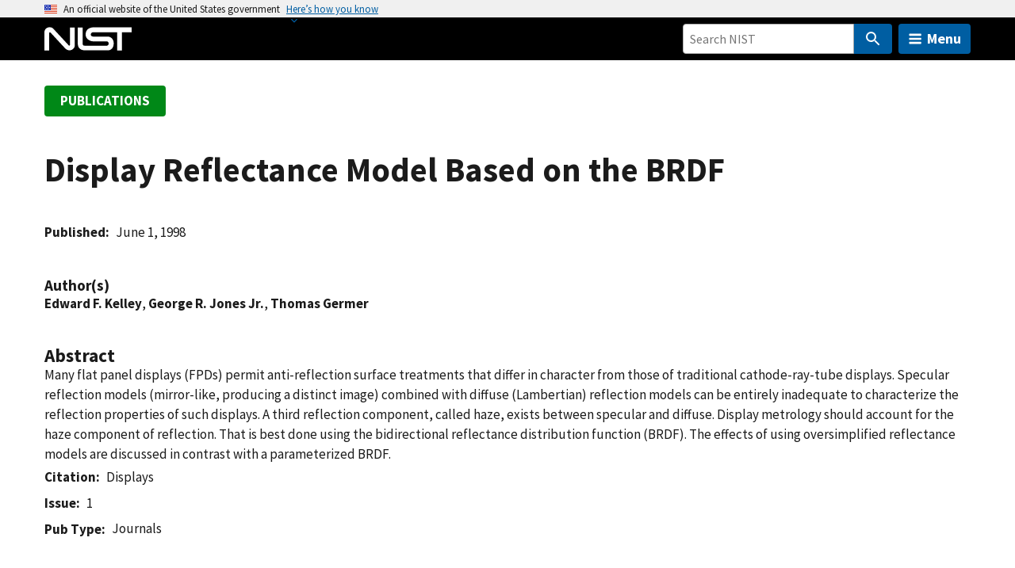

--- FILE ---
content_type: application/javascript; charset=UTF-8
request_url: https://www.nist.gov/cdn-cgi/challenge-platform/h/g/scripts/jsd/d39f91d70ce1/main.js?
body_size: 4683
content:
window._cf_chl_opt={uYln4:'g'};~function(z3,N,h,L,a,k,G,D){z3=M,function(v,E,zZ,z2,m,Y){for(zZ={v:542,E:587,m:513,Y:549,g:501,x:595,B:596,W:505,C:566,e:565,S:533},z2=M,m=v();!![];)try{if(Y=-parseInt(z2(zZ.v))/1+-parseInt(z2(zZ.E))/2+parseInt(z2(zZ.m))/3*(-parseInt(z2(zZ.Y))/4)+-parseInt(z2(zZ.g))/5*(parseInt(z2(zZ.x))/6)+-parseInt(z2(zZ.B))/7+parseInt(z2(zZ.W))/8*(parseInt(z2(zZ.C))/9)+-parseInt(z2(zZ.e))/10*(-parseInt(z2(zZ.S))/11),Y===E)break;else m.push(m.shift())}catch(g){m.push(m.shift())}}(z,878916),N=this||self,h=N[z3(538)],L={},L[z3(541)]='o',L[z3(502)]='s',L[z3(571)]='u',L[z3(483)]='z',L[z3(552)]='n',L[z3(564)]='I',L[z3(487)]='b',a=L,N[z3(507)]=function(E,Y,g,x,zT,zr,zd,z8,W,C,S,i,J,A){if(zT={v:503,E:591,m:500,Y:503,g:586,x:579,B:480,W:572,C:512,e:581,S:523,i:492},zr={v:491,E:581,m:490},zd={v:484,E:531,m:550,Y:558},z8=z3,null===Y||void 0===Y)return x;for(W=U(Y),E[z8(zT.v)][z8(zT.E)]&&(W=W[z8(zT.m)](E[z8(zT.Y)][z8(zT.E)](Y))),W=E[z8(zT.g)][z8(zT.x)]&&E[z8(zT.B)]?E[z8(zT.g)][z8(zT.x)](new E[(z8(zT.B))](W)):function(Q,z9,K){for(z9=z8,Q[z9(zr.v)](),K=0;K<Q[z9(zr.E)];Q[K+1]===Q[K]?Q[z9(zr.m)](K+1,1):K+=1);return Q}(W),C='nAsAaAb'.split('A'),C=C[z8(zT.W)][z8(zT.C)](C),S=0;S<W[z8(zT.e)];i=W[S],J=j(E,Y,i),C(J)?(A='s'===J&&!E[z8(zT.S)](Y[i]),z8(zT.i)===g+i?B(g+i,J):A||B(g+i,Y[i])):B(g+i,J),S++);return x;function B(Q,K,z7){z7=M,Object[z7(zd.v)][z7(zd.E)][z7(zd.m)](x,K)||(x[K]=[]),x[K][z7(zd.Y)](Q)}},k=z3(511)[z3(573)](';'),G=k[z3(572)][z3(512)](k),N[z3(498)]=function(v,E,zg,zz,m,Y,g,x){for(zg={v:518,E:581,m:516,Y:558,g:528},zz=z3,m=Object[zz(zg.v)](E),Y=0;Y<m[zz(zg.E)];Y++)if(g=m[Y],g==='f'&&(g='N'),v[g]){for(x=0;x<E[m[Y]][zz(zg.E)];-1===v[g][zz(zg.m)](E[m[Y]][x])&&(G(E[m[Y]][x])||v[g][zz(zg.Y)]('o.'+E[m[Y]][x])),x++);}else v[g]=E[m[Y]][zz(zg.g)](function(B){return'o.'+B})},D=function(zb,zo,zK,zA,zc,zL,m,Y,g){return zb={v:560,E:563},zo={v:589,E:558,m:589,Y:589,g:509,x:544,B:558,W:544},zK={v:581},zA={v:581,E:544,m:484,Y:531,g:550,x:484,B:531,W:557,C:558,e:558,S:557,i:558,J:589,f:589,c:531,n:550,A:557,Q:558,K:557,o:558,b:558,O:558,P:509},zc={v:543,E:544},zL=z3,m=String[zL(zb.v)],Y={'h':function(x){return null==x?'':Y.g(x,6,function(B,za){return za=M,za(zc.v)[za(zc.E)](B)})},'g':function(x,B,W,zR,C,S,i,J,A,Q,K,o,O,P,H,V,z0,z1){if(zR=zL,null==x)return'';for(S={},i={},J='',A=2,Q=3,K=2,o=[],O=0,P=0,H=0;H<x[zR(zA.v)];H+=1)if(V=x[zR(zA.E)](H),Object[zR(zA.m)][zR(zA.Y)][zR(zA.g)](S,V)||(S[V]=Q++,i[V]=!0),z0=J+V,Object[zR(zA.x)][zR(zA.Y)][zR(zA.g)](S,z0))J=z0;else{if(Object[zR(zA.x)][zR(zA.B)][zR(zA.g)](i,J)){if(256>J[zR(zA.W)](0)){for(C=0;C<K;O<<=1,B-1==P?(P=0,o[zR(zA.C)](W(O)),O=0):P++,C++);for(z1=J[zR(zA.W)](0),C=0;8>C;O=z1&1|O<<1,P==B-1?(P=0,o[zR(zA.C)](W(O)),O=0):P++,z1>>=1,C++);}else{for(z1=1,C=0;C<K;O=O<<1.52|z1,B-1==P?(P=0,o[zR(zA.e)](W(O)),O=0):P++,z1=0,C++);for(z1=J[zR(zA.S)](0),C=0;16>C;O=O<<1.14|z1&1,B-1==P?(P=0,o[zR(zA.i)](W(O)),O=0):P++,z1>>=1,C++);}A--,0==A&&(A=Math[zR(zA.J)](2,K),K++),delete i[J]}else for(z1=S[J],C=0;C<K;O=z1&1|O<<1.84,B-1==P?(P=0,o[zR(zA.C)](W(O)),O=0):P++,z1>>=1,C++);J=(A--,0==A&&(A=Math[zR(zA.f)](2,K),K++),S[z0]=Q++,String(V))}if(J!==''){if(Object[zR(zA.x)][zR(zA.c)][zR(zA.n)](i,J)){if(256>J[zR(zA.W)](0)){for(C=0;C<K;O<<=1,P==B-1?(P=0,o[zR(zA.C)](W(O)),O=0):P++,C++);for(z1=J[zR(zA.A)](0),C=0;8>C;O=O<<1.51|z1&1,P==B-1?(P=0,o[zR(zA.e)](W(O)),O=0):P++,z1>>=1,C++);}else{for(z1=1,C=0;C<K;O=z1|O<<1.49,B-1==P?(P=0,o[zR(zA.Q)](W(O)),O=0):P++,z1=0,C++);for(z1=J[zR(zA.K)](0),C=0;16>C;O=z1&1|O<<1,B-1==P?(P=0,o[zR(zA.o)](W(O)),O=0):P++,z1>>=1,C++);}A--,0==A&&(A=Math[zR(zA.f)](2,K),K++),delete i[J]}else for(z1=S[J],C=0;C<K;O=O<<1|1.04&z1,P==B-1?(P=0,o[zR(zA.b)](W(O)),O=0):P++,z1>>=1,C++);A--,0==A&&K++}for(z1=2,C=0;C<K;O=1.44&z1|O<<1,P==B-1?(P=0,o[zR(zA.b)](W(O)),O=0):P++,z1>>=1,C++);for(;;)if(O<<=1,P==B-1){o[zR(zA.O)](W(O));break}else P++;return o[zR(zA.P)]('')},'j':function(x,zQ,zj){return zQ={v:557},zj=zL,x==null?'':''==x?null:Y.i(x[zj(zK.v)],32768,function(B,zU){return zU=zj,x[zU(zQ.v)](B)})},'i':function(x,B,W,zk,C,S,i,J,A,Q,K,o,O,P,H,V,z1,z0){for(zk=zL,C=[],S=4,i=4,J=3,A=[],o=W(0),O=B,P=1,Q=0;3>Q;C[Q]=Q,Q+=1);for(H=0,V=Math[zk(zo.v)](2,2),K=1;V!=K;z0=o&O,O>>=1,0==O&&(O=B,o=W(P++)),H|=K*(0<z0?1:0),K<<=1);switch(H){case 0:for(H=0,V=Math[zk(zo.v)](2,8),K=1;V!=K;z0=O&o,O>>=1,0==O&&(O=B,o=W(P++)),H|=K*(0<z0?1:0),K<<=1);z1=m(H);break;case 1:for(H=0,V=Math[zk(zo.v)](2,16),K=1;K!=V;z0=o&O,O>>=1,O==0&&(O=B,o=W(P++)),H|=K*(0<z0?1:0),K<<=1);z1=m(H);break;case 2:return''}for(Q=C[3]=z1,A[zk(zo.E)](z1);;){if(P>x)return'';for(H=0,V=Math[zk(zo.m)](2,J),K=1;V!=K;z0=o&O,O>>=1,0==O&&(O=B,o=W(P++)),H|=K*(0<z0?1:0),K<<=1);switch(z1=H){case 0:for(H=0,V=Math[zk(zo.v)](2,8),K=1;V!=K;z0=O&o,O>>=1,0==O&&(O=B,o=W(P++)),H|=(0<z0?1:0)*K,K<<=1);C[i++]=m(H),z1=i-1,S--;break;case 1:for(H=0,V=Math[zk(zo.Y)](2,16),K=1;V!=K;z0=o&O,O>>=1,0==O&&(O=B,o=W(P++)),H|=K*(0<z0?1:0),K<<=1);C[i++]=m(H),z1=i-1,S--;break;case 2:return A[zk(zo.g)]('')}if(S==0&&(S=Math[zk(zo.m)](2,J),J++),C[z1])z1=C[z1];else if(i===z1)z1=Q+Q[zk(zo.x)](0);else return null;A[zk(zo.B)](z1),C[i++]=Q+z1[zk(zo.W)](0),S--,Q=z1,0==S&&(S=Math[zk(zo.Y)](2,J),J++)}}},g={},g[zL(zb.E)]=Y.h,g}(),d();function F(v,E,zi,zw,zS,ze,zm,m,Y,g){zi={v:551,E:510,m:547,Y:495,g:598,x:496,B:529,W:583,C:588,e:527,S:574,i:546,J:520,f:567,c:568,n:553,A:568,Q:545,K:563,o:593},zw={v:577},zS={v:536,E:536,m:530,Y:584,g:536},ze={v:574},zm=z3,m=N[zm(zi.v)],console[zm(zi.E)](N[zm(zi.m)]),Y=new N[(zm(zi.Y))](),Y[zm(zi.g)](zm(zi.x),zm(zi.B)+N[zm(zi.m)][zm(zi.W)]+zm(zi.C)+m.r),m[zm(zi.e)]&&(Y[zm(zi.S)]=5e3,Y[zm(zi.i)]=function(zN){zN=zm,E(zN(ze.v))}),Y[zm(zi.J)]=function(zh){zh=zm,Y[zh(zS.v)]>=200&&Y[zh(zS.E)]<300?E(zh(zS.m)):E(zh(zS.Y)+Y[zh(zS.g)])},Y[zm(zi.f)]=function(zu){zu=zm,E(zu(zw.v))},g={'t':I(),'lhr':h[zm(zi.c)]&&h[zm(zi.c)][zm(zi.n)]?h[zm(zi.A)][zm(zi.n)]:'','api':m[zm(zi.e)]?!![]:![],'payload':v},Y[zm(zi.Q)](D[zm(zi.K)](JSON[zm(zi.o)](g)))}function j(v,E,m,zs,z5,Y){z5=(zs={v:519,E:586,m:521,Y:578},z3);try{return E[m][z5(zs.v)](function(){}),'p'}catch(g){}try{if(E[m]==null)return E[m]===void 0?'u':'x'}catch(x){return'i'}return v[z5(zs.E)][z5(zs.m)](E[m])?'a':E[m]===v[z5(zs.E)]?'C':!0===E[m]?'T':!1===E[m]?'F':(Y=typeof E[m],z5(zs.Y)==Y?R(v,E[m])?'N':'f':a[Y]||'?')}function Z(zC,zE,v,E,m){return zC={v:497,E:590},zE=z3,v=3600,E=I(),m=Math[zE(zC.v)](Date[zE(zC.E)]()/1e3),m-E>v?![]:!![]}function M(y,v,E){return E=z(),M=function(m,N,h){return m=m-478,h=E[m],h},M(y,v)}function s(Y,g,zf,zt,x,B,W,C,S,i,J,f){if(zf={v:504,E:534,m:551,Y:529,g:547,x:583,B:582,W:576,C:495,e:598,S:496,i:574,J:546,f:532,c:597,n:493,A:580,Q:494,K:547,o:489,b:569,O:547,P:594,H:556,V:486,z0:488,z1:559,zc:545,zn:563},zt=z3,!l(.01))return![];B=(x={},x[zt(zf.v)]=Y,x[zt(zf.E)]=g,x);try{W=N[zt(zf.m)],C=zt(zf.Y)+N[zt(zf.g)][zt(zf.x)]+zt(zf.B)+W.r+zt(zf.W),S=new N[(zt(zf.C))](),S[zt(zf.e)](zt(zf.S),C),S[zt(zf.i)]=2500,S[zt(zf.J)]=function(){},i={},i[zt(zf.f)]=N[zt(zf.g)][zt(zf.c)],i[zt(zf.n)]=N[zt(zf.g)][zt(zf.A)],i[zt(zf.Q)]=N[zt(zf.K)][zt(zf.o)],i[zt(zf.b)]=N[zt(zf.O)][zt(zf.P)],J=i,f={},f[zt(zf.H)]=B,f[zt(zf.V)]=J,f[zt(zf.z0)]=zt(zf.z1),S[zt(zf.zc)](D[zt(zf.zn)](f))}catch(c){}}function R(v,E,zF,z4){return zF={v:575,E:575,m:484,Y:561,g:550,x:516,B:526},z4=z3,E instanceof v[z4(zF.v)]&&0<v[z4(zF.E)][z4(zF.m)][z4(zF.Y)][z4(zF.g)](E)[z4(zF.x)](z4(zF.B))}function T(m,Y,M0,zI,g,x,B){if(M0={v:525,E:527,m:530,Y:488,g:485,x:524,B:530,W:540,C:562,e:524,S:534,i:554},zI=z3,g=zI(M0.v),!m[zI(M0.E)])return;Y===zI(M0.m)?(x={},x[zI(M0.Y)]=g,x[zI(M0.g)]=m.r,x[zI(M0.x)]=zI(M0.B),N[zI(M0.W)][zI(M0.C)](x,'*')):(B={},B[zI(M0.Y)]=g,B[zI(M0.g)]=m.r,B[zI(M0.e)]=zI(M0.S),B[zI(M0.i)]=Y,N[zI(M0.W)][zI(M0.C)](B,'*'))}function z(M1){return M1='log,_cf_chl_opt;mhsH6;xkyRk9;FTrD2;leJV9;BCMtt1;sNHpA9;GKPzo4;AdbX0;REiSI4;xriGD7;jwjCc3;agiDh2;MQCkM2;mlwE4;kuIdX1;aLEay4;cThi2,bind,3EjtJEl,addEventListener,error on cf_chl_props,indexOf,contentWindow,keys,catch,onload,isArray,clientInformation,isNaN,event,cloudflare-invisible,[native code],api,map,/cdn-cgi/challenge-platform/h/,success,hasOwnProperty,chlApiSitekey,33FtQfsp,error,appendChild,status,onreadystatechange,document,contentDocument,parent,object,1458296CPfaHy,IumR$QX9rct5aWTSUM1s6Fk-Yb8oAdLwZy+KznjHP3iD0xVBN7Gg4JfqlC2eOEhpv,charAt,send,ontimeout,_cf_chl_opt,DOMContentLoaded,2831524ocYOyJ,call,__CF$cv$params,number,href,detail,loading,errorInfoObject,charCodeAt,push,jsd,fromCharCode,toString,postMessage,gIueHCkPgaZJ,bigint,16707170mcYBhL,52281hqxrsL,onerror,location,chlApiClientVersion,removeChild,undefined,includes,split,timeout,Function,/invisible/jsd,xhr-error,function,from,TbVa1,length,/b/ov1/0.9905364263584348:1767536614:SbUQWXa1HTmW5P6UPebnkYCI4SHFkAE3T3wAyll9zZc/,uYln4,http-code:,body,Array,2676612NWOZWL,/jsd/oneshot/d39f91d70ce1/0.9905364263584348:1767536614:SbUQWXa1HTmW5P6UPebnkYCI4SHFkAE3T3wAyll9zZc/,pow,now,getOwnPropertyNames,navigator,stringify,HkTQ2,606ZoZaqQ,774452IuacJo,gwUy0,open,iframe,display: none,getPrototypeOf,Set,createElement,random,symbol,prototype,sid,chctx,boolean,source,kgZMo4,splice,sort,d.cookie,chlApiUrl,chlApiRumWidgetAgeMs,XMLHttpRequest,POST,floor,kuIdX1,readyState,concat,38015BuBNcY,string,Object,msg,344VIzVzx,tabIndex,mlwE4,style,join'.split(','),z=function(){return M1},z()}function d(zV,zp,zP,zG,v,E,m,Y,g){if(zV={v:551,E:527,m:499,Y:555,g:514,x:514,B:548,W:537,C:537},zp={v:499,E:555,m:537},zP={v:515},zG=z3,v=N[zG(zV.v)],!v)return;if(!Z())return;(E=![],m=v[zG(zV.E)]===!![],Y=function(zX,x){if(zX=zG,!E){if(E=!![],!Z())return;x=X(),F(x.r,function(B){T(v,B)}),x.e&&s(zX(zP.v),x.e)}},h[zG(zV.m)]!==zG(zV.Y))?Y():N[zG(zV.g)]?h[zG(zV.x)](zG(zV.B),Y):(g=h[zG(zV.W)]||function(){},h[zG(zV.C)]=function(zl){zl=zG,g(),h[zl(zp.v)]!==zl(zp.E)&&(h[zl(zp.m)]=g,Y())})}function X(zx,zM,m,Y,g,x,B){zM=(zx={v:481,E:599,m:508,Y:478,g:506,x:585,B:535,W:517,C:522,e:592,S:539,i:570},z3);try{return m=h[zM(zx.v)](zM(zx.E)),m[zM(zx.m)]=zM(zx.Y),m[zM(zx.g)]='-1',h[zM(zx.x)][zM(zx.B)](m),Y=m[zM(zx.W)],g={},g=mlwE4(Y,Y,'',g),g=mlwE4(Y,Y[zM(zx.C)]||Y[zM(zx.e)],'n.',g),g=mlwE4(Y,m[zM(zx.S)],'d.',g),h[zM(zx.x)][zM(zx.i)](m),x={},x.r=g,x.e=null,x}catch(W){return B={},B.r={},B.e=W,B}}function I(zW,zv,v){return zW={v:551,E:497},zv=z3,v=N[zv(zW.v)],Math[zv(zW.E)](+atob(v.t))}function l(v,zB,zy){return zB={v:482},zy=z3,Math[zy(zB.v)]()<v}function U(v,zD,z6,E){for(zD={v:500,E:518,m:479},z6=z3,E=[];v!==null;E=E[z6(zD.v)](Object[z6(zD.E)](v)),v=Object[z6(zD.m)](v));return E}}()

--- FILE ---
content_type: image/svg+xml
request_url: https://www.nist.gov/libraries/nist-component-library/dist/img/link.svg
body_size: 463
content:
<!-- Generated by IcoMoon.io -->
<svg version="1.1" xmlns="http://www.w3.org/2000/svg" width="30" height="32" viewBox="0 0 30 32">
<title>link</title>
<path d="M26 21.714c0-0.464-0.179-0.893-0.5-1.214l-3.714-3.714c-0.321-0.321-0.768-0.5-1.214-0.5-0.518 0-0.929 0.196-1.286 0.571 0.589 0.589 1.286 1.089 1.286 2 0 0.946-0.768 1.714-1.714 1.714-0.911 0-1.411-0.696-2-1.286-0.375 0.357-0.589 0.768-0.589 1.304 0 0.446 0.179 0.893 0.5 1.214l3.679 3.696c0.321 0.321 0.768 0.482 1.214 0.482s0.893-0.161 1.214-0.464l2.625-2.607c0.321-0.321 0.5-0.75 0.5-1.196zM13.446 9.125c0-0.446-0.179-0.893-0.5-1.214l-3.679-3.696c-0.321-0.321-0.768-0.5-1.214-0.5s-0.893 0.179-1.214 0.482l-2.625 2.607c-0.321 0.321-0.5 0.75-0.5 1.196 0 0.464 0.179 0.893 0.5 1.214l3.714 3.714c0.321 0.321 0.768 0.482 1.214 0.482 0.518 0 0.929-0.179 1.286-0.554-0.589-0.589-1.286-1.089-1.286-2 0-0.946 0.768-1.714 1.714-1.714 0.911 0 1.411 0.696 2 1.286 0.375-0.357 0.589-0.768 0.589-1.304zM29.429 21.714c0 1.357-0.554 2.679-1.518 3.625l-2.625 2.607c-0.964 0.964-2.268 1.482-3.625 1.482-1.375 0-2.679-0.536-3.643-1.518l-3.679-3.696c-0.964-0.964-1.482-2.268-1.482-3.625 0-1.411 0.571-2.75 1.571-3.732l-1.571-1.571c-0.982 1-2.304 1.571-3.714 1.571-1.357 0-2.679-0.536-3.643-1.5l-3.714-3.714c-0.982-0.982-1.5-2.268-1.5-3.643 0-1.357 0.554-2.679 1.518-3.625l2.625-2.607c0.964-0.964 2.268-1.482 3.625-1.482 1.375 0 2.679 0.536 3.643 1.518l3.679 3.696c0.964 0.964 1.482 2.268 1.482 3.625 0 1.411-0.571 2.75-1.571 3.732l1.571 1.571c0.982-1 2.304-1.571 3.714-1.571 1.357 0 2.679 0.536 3.643 1.5l3.714 3.714c0.982 0.982 1.5 2.268 1.5 3.643z"></path>
</svg>


--- FILE ---
content_type: image/svg+xml
request_url: https://www.nist.gov/libraries/nist-component-library/dist/img/menu-bars-white.svg
body_size: 40
content:
<!-- Generated by IcoMoon.io -->
<svg version="1.1" xmlns="http://www.w3.org/2000/svg" width="27" height="32" viewBox="0 0 27 32">
<title>bars</title>
<path fill="#fff" d="M27.429 24v2.286c0 0.625-0.518 1.143-1.143 1.143h-25.143c-0.625 0-1.143-0.518-1.143-1.143v-2.286c0-0.625 0.518-1.143 1.143-1.143h25.143c0.625 0 1.143 0.518 1.143 1.143zM27.429 14.857v2.286c0 0.625-0.518 1.143-1.143 1.143h-25.143c-0.625 0-1.143-0.518-1.143-1.143v-2.286c0-0.625 0.518-1.143 1.143-1.143h25.143c0.625 0 1.143 0.518 1.143 1.143zM27.429 5.714v2.286c0 0.625-0.518 1.143-1.143 1.143h-25.143c-0.625 0-1.143-0.518-1.143-1.143v-2.286c0-0.625 0.518-1.143 1.143-1.143h25.143c0.625 0 1.143 0.518 1.143 1.143z"></path>
</svg>


--- FILE ---
content_type: text/javascript
request_url: https://www.nist.gov/sites/default/files/js/js_5WbAeKWaHF5M7ZGOm0J4MoiuVLINg4UjWTVpVV4wxTc.js?scope=header&delta=0&language=en&theme=nist_www&include=eJxljmEOwyAIhS_kypEMFmptqTRq43b7ubZLzPYLvgc8Hh5FLcZx1pQBOzAOx9U2LrpD19slG34WCXEFSseOMtxovKoXbgYorxLGDL-CiSEX8KIO5bHcODMSpy_aKbQL0hpFkWxJ7XOIHjxe4x0924mZPpHgX7q2yswbt7QqDpPdlIBCRtecz6DnTq21i1LZTZo2uOtAAUX9G0CIcGE
body_size: 29
content:
/* @license GPL-2.0-or-later https://www.drupal.org/licensing/faq */
(function uswdsInit(){"use strict";var loadingClass="usa-js-loading";var fallback;document.documentElement.classList.add(loadingClass);function revertClass(){document.documentElement.classList.remove(loadingClass);}fallback=setTimeout(revertClass,8000);function verifyLoaded(){if(window.uswdsPresent){clearTimeout(fallback);revertClass();window.removeEventListener("load",verifyLoaded,true);}}window.addEventListener("load",verifyLoaded,true);})();;
